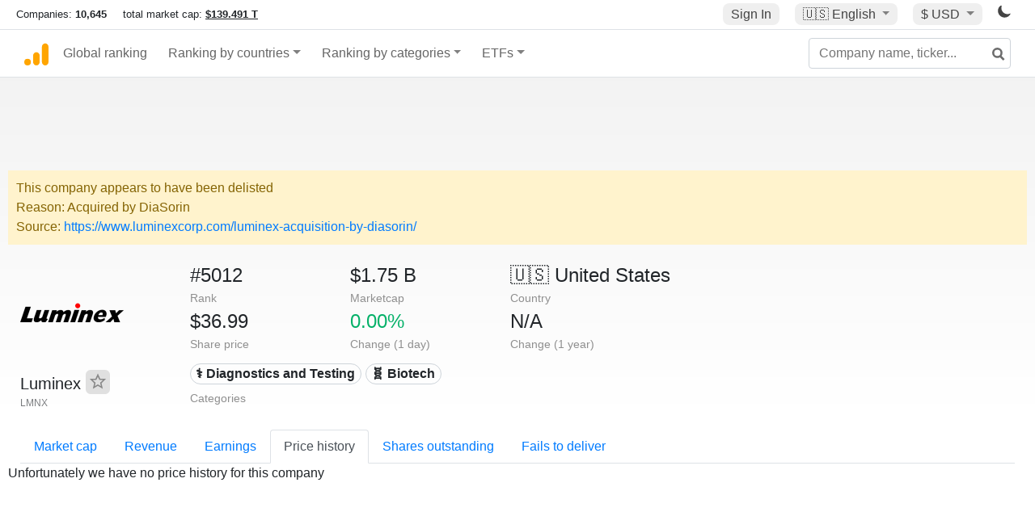

--- FILE ---
content_type: text/html; charset=UTF-8
request_url: https://companiesmarketcap.com/luminex/stock-price-history/
body_size: 8584
content:
<!DOCTYPE html>
<html lang="en-US">
<head>
<title>Luminex (LMNX) - Stock price history</title>
<meta charset="utf-8"/>
<link rel="shortcut icon" href="https://companiesmarketcap.com/favicon.ico" type="image/x-icon">
<link rel="apple-touch-icon" sizes="57x57" href="/img/icons/apple-icon-57x57.png">
<link rel="apple-touch-icon" sizes="60x60" href="/img/icons/apple-icon-60x60.png">
<link rel="apple-touch-icon" sizes="72x72" href="/img/icons/apple-icon-72x72.png">
<link rel="apple-touch-icon" sizes="76x76" href="/img/icons/apple-icon-76x76.png">
<link rel="apple-touch-icon" sizes="114x114" href="/img/icons/apple-icon-114x114.png">
<link rel="apple-touch-icon" sizes="120x120" href="/img/icons/apple-icon-120x120.png">
<link rel="apple-touch-icon" sizes="144x144" href="/img/icons/apple-icon-144x144.png">
<link rel="apple-touch-icon" sizes="152x152" href="/img/icons/apple-icon-152x152.png">
<link rel="apple-touch-icon" sizes="180x180" href="/img/icons/apple-icon-180x180.png">
<link rel="icon" type="image/png" sizes="192x192" href="/img/icons/android-icon-192x192.png">
<link rel="icon" type="image/png" sizes="32x32" href="/img/icons/favicon-32x32.png">
<link rel="icon" type="image/png" sizes="96x96" href="/img/icons/favicon-96x96.png">
<link rel="icon" type="image/png" sizes="16x16" href="/img/icons/favicon-16x16.png">
<link rel="manifest" href="/img/icons/manifest.json">
<link rel="alternate" hreflang="de" href="https://companiesmarketcap.com/de/luminex/preisverlauf/" />
<link rel="alternate" hreflang="fr" href="https://companiesmarketcap.com/fr/luminex/historique-du-cours-des-actions/" />
<link rel="alternate" hreflang="en-US" href="https://companiesmarketcap.com/luminex/stock-price-history/" />
<link rel="alternate" hreflang="en-IE" href="https://companiesmarketcap.com/eur/luminex/stock-price-history/" />
<link rel="alternate" hreflang="en-IN" href="https://companiesmarketcap.com/inr/luminex/stock-price-history/" />
<link rel="alternate" hreflang="en-GB" href="https://companiesmarketcap.com/gbp/luminex/stock-price-history/" />
<link rel="alternate" hreflang="en-CA" href="https://companiesmarketcap.com/cad/luminex/stock-price-history/" />
<link rel="alternate" hreflang="en-AU" href="https://companiesmarketcap.com/aud/luminex/stock-price-history/" />
<link rel="alternate" hreflang="en-NZ" href="https://companiesmarketcap.com/nzd/luminex/stock-price-history/" />
<link rel="alternate" hreflang="en-HK" href="https://companiesmarketcap.com/hkd/luminex/stock-price-history/" />
<link rel="alternate" hreflang="en-SG" href="https://companiesmarketcap.com/sgd/luminex/stock-price-history/" />
<link rel="canonical" href="https://companiesmarketcap.com/luminex/stock-price-history/" />
<meta property="og:url" content="https://companiesmarketcap.com/luminex/stock-price-history/" />
<meta name="robots" content="INDEX,FOLLOW" />
<meta name="msapplication-TileColor" content="#ffffff">
<meta name="msapplication-TileImage" content="/img/icons/ms-icon-144x144.png">
<meta name="theme-color" content="#ffffff">
<meta name="viewport" content="width=device-width, initial-scale=1.0">
<meta http-equiv="content-language" content="en-US">
<meta property="og:title" content="Luminex (LMNX) - Stock price history"><meta property="og:type" content="website" />
<meta property="og:image" content="https://companiesmarketcap.com/logo.png">
<link rel="stylesheet" type="text/css" href="/bt-replacement.css?v=9">
<link rel="stylesheet" type="text/css" href="/css/style.css?v=343">
<script>
current_locale = "usd";
current_locale_path = "";

current_marketcap_path = "marketcap";
</script>

<script async src="https://cdn.fuseplatform.net/publift/tags/2/3432/fuse.js"></script></head>
<body class="cmkt" id="cmkt">

<div class="row site-header-row">
    <div class="site-header">
        <span style="display: inline-flex; margin-top: 2px;">
                <span class="max-width-720px-hidden">
                        Companies: <span class="font-weight-bold">10,645</span> &nbsp;&nbsp;&nbsp;
                        total market cap: <span class="font-weight-bold"><a class="total-mcap-link" href="/total-marketcap/">$139.491 T</a></span>
                </span>
        </span>
        <div class="header-actions">
                                        <a class="header-button sign-in-button sign-in" href="#">Sign In</a>
                                

                <div class="dropdown currency-dropdown">
                        <a href="#" class="header-button dropdown-toggle" id="languageDropdown" data-toggle="dropdown" aria-haspopup="true" aria-expanded="false">
                        🇺🇸 <span class="responsive-shown-inline">EN</span><span class="responsive-hidden">English</span>                        </a>
                        <div class="dropdown-menu currency-menu" aria-labelledby="languageDropdown">
                                <a class="dropdown-item" onclick="document.cookie = 'pref_language=DE;  max-age=91536000000; path=/;';" href="/de/luminex/preisverlauf/">🇩🇪 Deutsch</a><a class="dropdown-item" onclick="document.cookie = 'pref_language=FR;  max-age=91536000000; path=/;';" href="/fr/luminex/historique-du-cours-des-actions/">🇫🇷 Français</a>                        </div>
                </div>

                <div class="dropdown currency-dropdown">
                        <a href="#" class="header-button dropdown-toggle" id="currencyDropdown" data-toggle="dropdown" aria-haspopup="true" aria-expanded="false">
                        $ USD                        </a>
                        <div class="dropdown-menu currency-menu" aria-labelledby="currencyDropdown">
                                <a class="dropdown-item" onclick="document.cookie = 'pref_currency=EUR;  max-age=91536000000; path=/;';" href="/eur/luminex/stock-price-history/"><span class="symbol">€</span><span class="currency-code">EUR</span><span class="currency-flag">🇪🇺</span></a><a class="dropdown-item" onclick="document.cookie = 'pref_currency=INR;  max-age=91536000000; path=/;';" href="/inr/luminex/stock-price-history/"><span class="symbol">₹</span><span class="currency-code">INR</span><span class="currency-flag">🇮🇳</span></a><a class="dropdown-item" onclick="document.cookie = 'pref_currency=GBP;  max-age=91536000000; path=/;';" href="/gbp/luminex/stock-price-history/"><span class="symbol">£</span><span class="currency-code">GBP</span><span class="currency-flag">🇬🇧</span></a><a class="dropdown-item" onclick="document.cookie = 'pref_currency=CAD;  max-age=91536000000; path=/;';" href="/cad/luminex/stock-price-history/"><span class="symbol">$</span><span class="currency-code">CAD</span><span class="currency-flag">🇨🇦</span></a><a class="dropdown-item" onclick="document.cookie = 'pref_currency=AUD;  max-age=91536000000; path=/;';" href="/aud/luminex/stock-price-history/"><span class="symbol">$</span><span class="currency-code">AUD</span><span class="currency-flag">🇦🇺</span></a><a class="dropdown-item" onclick="document.cookie = 'pref_currency=NZD;  max-age=91536000000; path=/;';" href="/nzd/luminex/stock-price-history/"><span class="symbol">$</span><span class="currency-code">NZD</span><span class="currency-flag">🇳🇿</span></a><a class="dropdown-item" onclick="document.cookie = 'pref_currency=HKD;  max-age=91536000000; path=/;';" href="/hkd/luminex/stock-price-history/"><span class="symbol">$</span><span class="currency-code">HKD</span><span class="currency-flag">🇭🇰</span></a><a class="dropdown-item" onclick="document.cookie = 'pref_currency=SGD;  max-age=91536000000; path=/;';" href="/sgd/luminex/stock-price-history/"><span class="symbol">$</span><span class="currency-code">SGD</span><span class="currency-flag">🇸🇬</span></a>                        </div>
                </div>
		
                

		<a href="#" class="dark-hidden" id="light-off-btn" title="change to dark mode">
			<svg xmlns="http://www.w3.org/2000/svg" viewBox="0 70 1000 1000" width="16" height="16">
				<path d="M525.3,989.5C241.2,989.5,10,758.3,10,474.1c0-196.8,109.6-373.6,285.9-461.4c7.9-3.9,17.5-2.4,23.7,3.8c6.2,6.2,7.9,15.8,4,23.7c-32.2,65.4-48.5,135.7-48.5,208.9c0,261.4,212.7,474.1,474.1,474.1c74,0,145-16.7,211-49.5c7.9-3.9,17.5-2.4,23.7,3.8c6.3,6.3,7.9,15.8,3.9,23.7C900.5,879,723.3,989.5,525.3,989.5z"></path>
			</svg>
		</a>
		<a href="#" class="dark-shown" id="light-on-btn" title="change to light mode">
			<svg xmlns="http://www.w3.org/2000/svg" viewBox="10 10 220 220" width="16" height="16">
				<path d="M120,189.697c-38.492,0-69.696-31.205-69.696-69.697S81.508,50.303,120,50.303c38.494,0,69.699,31.205,69.699,69.697 S158.494,189.697,120,189.697z M203.975,140L240,120l-36.025-20V140z M36.025,100L0,120l36.025,20V100z M120,240l20-36.025h-40 L120,240z M120,0l-20,36.025h40L120,0z M46.481,165.238l-11.333,39.615l39.616-11.33L46.481,165.238z M165.238,46.477l28.283,28.285 l11.332-39.613L165.238,46.477z M35.148,35.148L46.48,74.762l28.283-28.285L35.148,35.148z M165.238,193.523l39.615,11.33 l-11.332-39.615L165.238,193.523z"/>
			</svg>
		</a>
        </div>
    </div>
</div>
<nav class="navbar nav-bar-companiesmarketcap navbar-expand-lg navbar-light">
  <div class="navbar-collapse-container">
  <button class="navbar-toggler" type="button" data-toggle="collapse" data-target="#navbarSupportedContent" aria-controls="navbarSupportedContent" aria-expanded="false" aria-label="Toggle navigation">
    <span class="navbar-toggler-icon"></span>
  </button>

    <form class="search-form form-inline">
      <input id="search-input" class="form-control search-input" type="search" placeholder="Company name, ticker..." aria-label="Company name, ticker..." autocomplete="off">
      <button onclick="return false;" class="btn-search" type="submit" disabled=""><svg xmlns="http://www.w3.org/2000/svg" viewBox="0 0 14 14" width="18" height="18"><g stroke-width="2" stroke="#6c6c6c" fill="none"><path d="M11.29 11.71l-4-4"></path><circle cx="5" cy="5" r="4"></circle></g></svg></button>
      <div id="typeahead-search-results" class="typeahead-search-results"></div>
    </form>

  <div class="collapse navbar-collapse" id="navbarSupportedContent">

    <a href="/" title="CompaniesMarketCap.com - companies ranked by market capitalization" class="responsive-hidden">
	<div class="companiesmarketcap-logo"></div>
    </a>
    <ul class="navbar-nav">
      <li class="nav-item">
        <a class="nav-link nav-link-companiesmarketcap" href="/">Global ranking</a>
      </li>
      <li class="nav-item dropdown megamenu-li">
       <a class="nav-link nav-link-companiesmarketcap dropdown-toggle" href="#" id="dropdown-countries" data-toggle="dropdown" aria-haspopup="true" aria-expanded="false">Ranking by countries</a>
       <div class="dropdown-menu megamenu" aria-labelledby="dropdown-countries">
        <div class="row">
         <div class="col-sm-6 col-lg-3">
          <h5>America</h5>
          <a class="dropdown-item" href="/usa/largest-companies-in-the-usa-by-market-cap/">🇺🇸 United States</a>
          <a class="dropdown-item" href="/canada/largest-companies-in-canada-by-market-cap/">🇨🇦 Canada</a>
          <a class="dropdown-item" href="/mexico/largest-companies-in-mexico-by-market-cap/">🇲🇽 Mexico</a>
          <a class="dropdown-item" href="/brazil/largest-companies-in-brazil-by-market-cap/">🇧🇷 Brazil</a>
          <a class="dropdown-item" href="/chile/largest-companies-in-chile-by-market-cap/">🇨🇱 Chile</a>
         </div>
         <div class="col-sm-6 col-lg-3 border-left">
          <h5>Europe</h5>
          <a class="dropdown-item" href="/european-union/largest-companies-in-the-eu-by-market-cap/">🇪🇺 European Union</a>
          <a class="dropdown-item" href="/germany/largest-companies-in-germany-by-market-cap/">🇩🇪 Germany</a>
          <a class="dropdown-item" href="/united-kingdom/largest-companies-in-the-uk-by-market-cap/">🇬🇧 United Kingdom</a>
          <a class="dropdown-item" href="/france/largest-companies-in-france-by-market-cap/">🇫🇷 France</a>
          <a class="dropdown-item" href="/spain/largest-companies-in-spain-by-market-cap/">🇪🇸 Spain</a>
          <a class="dropdown-item" href="/netherlands/largest-companies-in-the-netherlands-by-market-cap/">🇳🇱 Netherlands</a>
          <a class="dropdown-item" href="/sweden/largest-companies-in-sweden-by-market-cap/">🇸🇪 Sweden</a>
          <a class="dropdown-item" href="/italy/largest-companies-in-italy-by-market-cap/">🇮🇹 Italy</a>
          <a class="dropdown-item" href="/switzerland/largest-companies-in-switzerland-by-market-cap/">🇨🇭 Switzerland</a>
          <a class="dropdown-item" href="/poland/largest-companies-in-poland-by-market-cap/">🇵🇱 Poland</a>
          <a class="dropdown-item" href="/finland/largest-companies-in-finland-by-market-cap/">🇫🇮 Finland</a>
         </div>
         <div class="col-sm-6 col-lg-3 border-left">
          <h5>Asia</h5>
          <a class="dropdown-item" href="/china/largest-companies-in-china-by-market-cap/">🇨🇳 China</a>
          <a class="dropdown-item" href="/japan/largest-companies-in-japan-by-market-cap/">🇯🇵 Japan</a>
          <a class="dropdown-item" href="/south-korea/largest-companies-in-south-korea-by-market-cap/">🇰🇷 South Korea</a>
          <a class="dropdown-item" href="/hong-kong/largest-companies-in-hong-kong-by-market-cap/">🇭🇰 Hong Kong</a>
          <a class="dropdown-item" href="/singapore/largest-companies-in-singapore-by-market-cap/">🇸🇬 Singapore</a>
          <a class="dropdown-item" href="/indonesia/largest-companies-in-indonesia-by-market-cap/">🇮🇩 Indonesia</a>
          <a class="dropdown-item" href="/india/largest-companies-in-india-by-market-cap/">🇮🇳 India</a>
          <a class="dropdown-item" href="/malaysia/largest-companies-in-malaysia-by-market-cap/">🇲🇾 Malaysia</a>
          <a class="dropdown-item" href="/taiwan/largest-companies-in-taiwan-by-market-cap/">🇹🇼 Taiwan</a>
          <a class="dropdown-item" href="/thailand/largest-companies-in-thailand-by-market-cap/">🇹🇭 Thailand</a>
          <a class="dropdown-item" href="/vietnam/largest-companies-in-vietnam-by-market-cap/">🇻🇳 Vietnam</a>

         </div>
         <div class="col-sm-6 col-lg-3 border-left">
          <h5>Others</h5>
          <a class="dropdown-item" href="/australia/largest-companies-in-australia-by-market-cap/">🇦🇺 Australia</a>
          <a class="dropdown-item" href="/new-zealand/largest-companies-in-new-zealand-by-market-cap/">🇳🇿 New Zealand</a>
          <a class="dropdown-item" href="/israel/largest-companies-in-israel-by-market-cap/">🇮🇱 Israel</a>
          <a class="dropdown-item" href="/saudi-arabia/largest-companies-in-saudi-arabia-by-market-cap/">🇸🇦 Saudi Arabia</a>
          <a class="dropdown-item" href="/turkey/largest-companies-in-turkey-by-market-cap/">🇹🇷 Turkey</a>
          <a class="dropdown-item" href="/russia/largest-companies-in-russia-by-market-cap/">🇷🇺 Russia</a>
          <a class="dropdown-item" href="/south-africa/largest-companies-in-south-africa-by-market-cap/">🇿🇦 South Africa</a>
          <a class="dropdown-item" href="/all-countries/"><strong>&#x3E;&#x3E; All Countries</strong></a>
         </div>
        </div>
       </div>
      </li>
      <li class="nav-item dropdown megamenu-li">
       <a class="nav-link nav-link-companiesmarketcap dropdown-toggle" href="#" id="dropdown-categories" data-toggle="dropdown" aria-haspopup="true" aria-expanded="false">Ranking by categories</a>
       <div class="dropdown-menu megamenu" aria-labelledby="dropdown-categories">
        <div class="row">
         <div class="col-sm-6 col-lg-3">
          <a class="dropdown-item" href="/assets-by-market-cap/">🏆 All assets by Market Cap</a>
          <a class="dropdown-item" href="/automakers/largest-automakers-by-market-cap/">🚗 Automakers</a>
          <a class="dropdown-item" href="/airlines/largest-airlines-by-market-cap/">✈️  Airlines</a>
          <a class="dropdown-item" href="/airports/largest-airport-operating-companies-by-market-cap/">🛫 Airports</a>
          <a class="dropdown-item" href="/aircraft-manufacturers/largest-aircraft-manufacturers-by-market-cap/">✈️  Aircraft manufacturers</a>
          <a class="dropdown-item" href="/banks/largest-banks-by-market-cap/">🏦 Banks</a>
          <a class="dropdown-item" href="/hotels/largest-hotel-companies-by-market-cap/">🏨 Hotels</a>
          <a class="dropdown-item" href="/pharmaceuticals/largest-pharmaceutical-companies-by-market-cap/">💊 Pharmaceuticals</a>
          <a class="dropdown-item" href="/e-commerce/largest-e-commerce-companies-by-market-cap/">🛒 E-Commerce</a>
          <a class="dropdown-item" href="/healthcare/largest-healthcare-companies-by-market-cap/">⚕️ Healthcare</a>
         </div>
         <div class="col-sm-6 col-lg-3 border-left">
          <a class="dropdown-item" href="/delivery-services/largest-delivery-companies-by-market-cap/">📦 Courier services</a>
          <a class="dropdown-item" href="/media-press/largest-media-and-press-companies-by-market-cap/">📰 Media/Press</a>
          <a class="dropdown-item" href="/alcoholic-beverages/largest-alcoholic-beverage-companies-by-market-cap/">🍷 Alcoholic beverages</a>
          <a class="dropdown-item" href="/beverages/largest-beverage-companies-by-market-cap/">🥤 Beverages</a>
          <a class="dropdown-item" href="/clothing/largest-clothing-companies-by-market-cap/">👚 Clothing</a>
          <a class="dropdown-item" href="/mining/largest-mining-companies-by-market-cap/">⛏️ Mining</a>
          <a class="dropdown-item" href="/railways/largest-railways-companies-by-market-cap/">🚂 Railways</a>
          <a class="dropdown-item" href="/insurance/largest-insurance-companies-by-market-cap/">🏦 Insurance</a>
          <a class="dropdown-item" href="/real-estate/largest-real-estate-companies-by-market-cap/">🏠 Real estate</a>
         </div>
         <div class="col-sm-6 col-lg-3 border-left">
          <a class="dropdown-item" href="/ports/largest-port-operating-companies-by-market-cap/">⚓ Ports</a>
          <a class="dropdown-item" href="/professional-services/largest-professional-service-companies-by-market-cap/">💼 Professional services</a>
          <a class="dropdown-item" href="/food/largest-food-companies-by-market-cap/">🍴 Food</a>
          <a class="dropdown-item" href="/restaurant-chains/largest-restaurant-chain-companies-by-market-cap/">🍔 Restaurant chains</a>
          <a class="dropdown-item" href="/software/largest-software-companies-by-market-cap/">‍💻 Software</a>
          <a class="dropdown-item" href="/semiconductors/largest-semiconductor-companies-by-market-cap/">📟 Semiconductors</a>
          <a class="dropdown-item" href="/tobacco/largest-tobacco-companies-by-market-cap/"> 🚬 Tobacco</a>
          <a class="dropdown-item" href="/financial-services/largest-financial-service-companies-by-market-cap/">💳 Financial services</a>
          <a class="dropdown-item" href="/oil-gas/largest-oil-and-gas-companies-by-market-cap/">🛢 Oil&amp;Gas</a>
          <a class="dropdown-item" href="/electricity/largest-electricity-companies-by-market-cap/">🔋 Electricity</a>
         </div>
         <div class="col-sm-6 col-lg-3 border-left">
          <a class="dropdown-item" href="/chemicals/largest-chemical-companies-by-market-cap/">🧪 Chemicals</a>
          <a class="dropdown-item" href="/investment/largest-investment-companies-by-market-cap/">💰 Investment</a>
          <a class="dropdown-item" href="/telecommunication/largest-telecommunication-companies-by-market-cap/">📡 Telecommunication</a>
          <a class="dropdown-item" href="/retail/largest-retail-companies-by-market-cap/">🛍️ Retail</a>
          <a class="dropdown-item" href="/internet/largest-internet-companies-by-market-cap/">🖥️ Internet</a>
          <a class="dropdown-item" href="/construction/largest-construction-companies-by-market-cap/">🏗 Construction</a>
          <a class="dropdown-item" href="/video-games/largest-video-game-companies-by-market-cap/">🎮 Video Game</a>
          <a class="dropdown-item" href="/tech/largest-tech-companies-by-market-cap/">💻 Tech</a>
          <a class="dropdown-item" href="/artificial-intelligence/largest-ai-companies-by-marketcap/">🦾 AI</a>
          <a class="dropdown-item" href="/all-categories/"><strong>&#x3E;&#x3E; All Categories</strong></a>
         </div>
      </div>
      </div>
    </li>

      <li class="nav-item dropdown megamenu-li">
       <a class="nav-link nav-link-companiesmarketcap dropdown-toggle" href="#" id="dropdown-categories" data-toggle="dropdown" aria-haspopup="true" aria-expanded="false">ETFs</a>
       <div class="dropdown-menu megamenu" aria-labelledby="dropdown-categories">
        <div class="row">
         <div class="col-sm-6 col-lg-3">
          <a class="dropdown-item" href="/etfs/largest-etfs-by-marketcap/">🏆 All ETFs</a>
          <a class="dropdown-item" href="/bond-etfs/largest-bond-etfs-by-marketcap/">🏛️ Bond ETFs</a>
          <a class="dropdown-item" href="/dividend-and-income-etfs/largest-dividend-etfs-by-marketcap/">％ Dividend ETFs</a>
          <a class="dropdown-item" href="/bitcoin-etfs/largest-bitcoin-etfs-by-marketcap/">₿ Bitcoin ETFs</a>
          <a class="dropdown-item" href="/ethereum-etfs/largest-ethereum-etfs-by-marketcap/">♢ Ethereum ETFs</a>
          <a class="dropdown-item" href="/cryptocurrency-etfs/largest-crypto-etfs-by-marketcap/">🪙 Crypto Currency ETFs</a>

          <a class="dropdown-item" href="/gold-etfs/largest-gold-etfs-by-marketcap/">🥇 Gold ETFs &amp; ETCs</a>
          <a class="dropdown-item" href="/silver-etfs/largest-silver-etfs-by-marketcap/">🥈 Silver ETFs &amp; ETCs</a>
          <a class="dropdown-item" href="/oil-etfs/largest-oil-etfs-by-marketcap/">🛢️ Oil ETFs &amp; ETCs</a>
          <a class="dropdown-item" href="/commodities-etfs/largest-commodities-etfs-by-marketcap/">🌽 Commodities ETFs &amp; ETNs</a>

          <a class="dropdown-item" href="/emerging-markets-etfs/largest-emerging-markets-etfs-by-marketcap/">📈 Emerging Markets ETFs</a>
          <a class="dropdown-item" href="/small-cap-etfs/largest-small-cap-etfs-by-marketcap/">📉 Small-Cap ETFs</a>
          <a class="dropdown-item" href="/low-volatility-etfs/largest-low-volatility-etfs-by-marketcap/">🛟 Low volatility ETFs</a>
          <a class="dropdown-item" href="/inverse-etfs/largest-inverse-etfs-by-marketcap/">🔄 Inverse/Bear ETFs</a>
          <a class="dropdown-item" href="/leveraged-etfs/largest-leveraged-etfs-by-marketcap/">⬆️ Leveraged ETFs</a>
         </div>
         <div class="col-sm-6 col-lg-3 border-left">
          <a class="dropdown-item" href="/global-etfs/largest-global-etfs-by-marketcap/">🌎 Global/World ETFs</a>
          <a class="dropdown-item" href="/usa-etfs/largest-us-etfs-by-marketcap/">🇺🇸 USA ETFs</a>
          <a class="dropdown-item" href="/sp500-etfs/largest-sp500-etfs-by-marketcap/">🇺🇸 S&amp;P 500 ETFs</a>
          <a class="dropdown-item" href="/dow-jones-etfs/largest-dow-jones-etfs-by-marketcap/">🇺🇸 Dow Jones ETFs</a>
          <a class="dropdown-item" href="/europe-etfs/largest-europe-etfs-by-marketcap/">🇪🇺 Europe ETFs</a>
          <a class="dropdown-item" href="/china-etfs/largest-china-etfs-by-marketcap/">🇨🇳 China ETFs</a>
          <a class="dropdown-item" href="/japan-etfs/largest-japan-etfs-by-marketcap/">🇯🇵 Japan ETFs</a>
          <a class="dropdown-item" href="/india-etfs/largest-india-etfs-by-marketcap/">🇮🇳 India ETFs</a>
          <a class="dropdown-item" href="/united-kingdom-etfs/largest-uk-etfs-by-marketcap/">🇬🇧 UK ETFs</a>
          <a class="dropdown-item" href="/germany-etfs/largest-germany-etfs-by-marketcap/">🇩🇪 Germany ETFs</a>
          <a class="dropdown-item" href="/france-etfs/largest-france-etfs-by-marketcap/">🇫🇷 France ETFs</a>
         </div>
         <div class="col-sm-6 col-lg-3 border-left">
          <a class="dropdown-item" href="/mining-etfs/largest-mining-etfs-by-marketcap/">⛏️ Mining ETFs</a>
          <a class="dropdown-item" href="/gold-mining-etfs/largest-gold-mining-etfs-by-marketcap/">⛏️ Gold Mining ETFs</a>
          <a class="dropdown-item" href="/silver-mining-etfs/largest-silver-mining-etfs-by-marketcap/">⛏️ Silver Mining ETFs</a>
          <a class="dropdown-item" href="/biotech-etfs/largest-biotech-etfs-by-marketcap/">🧬 Biotech ETFs</a>
          <a class="dropdown-item" href="/tech-etfs/largest-tech-etfs-by-marketcap/">👩‍💻 Tech ETFs</a>
          <a class="dropdown-item" href="/real-estate-etfs/largest-real-estate-etfs-by-marketcap/">🏠 Real Estate ETFs</a>
          <a class="dropdown-item" href="/healthcare-etfs/largest-healthcare-etfs-by-marketcap/">⚕️ Healthcare ETFs</a>
          <a class="dropdown-item" href="/energy-etfs/largest-energy-etfs-by-marketcap/">⚡ Energy ETFs</a>
          <a class="dropdown-item" href="/renewable-energy-etfs/largest-clean-energy-etfs-by-marketcap/">🌞 Renewable Energy ETFs</a>
          <a class="dropdown-item" href="/insurance-etfs/largest-insurance-etfs-by-marketcap/">🛡️ Insurance ETFs</a>
          <a class="dropdown-item" href="/water-etfs/largest-water-etfs-by-marketcap/">🚰 Water ETFs</a>
          <a class="dropdown-item" href="/food-and-beverage-etfs/largest-food-and-beverage-etfs-by-marketcap/">🍴 Food &amp; Beverage ETFs</a>
          <a class="dropdown-item" href="/socially-responsible-etfs/largest-socially-responsible-etfs-by-marketcap/">🌱 Socially Responsible ETFs</a>

         </div>
         <div class="col-sm-6 col-lg-3 border-left">
            <a class="dropdown-item" href="/infrastructure-etfs/largest-infrastructure-etfs-by-marketcap/">🛣️ Infrastructure ETFs</a>
            <a class="dropdown-item" href="/innovation-etfs/largest-innovation-etfs-by-marketcap/">💡 Innovation ETFs</a>
            <a class="dropdown-item" href="/semiconductors-etfs/largest-semiconductors-etfs-by-marketcap/">📟 Semiconductors ETFs</a>
            <a class="dropdown-item" href="/aerospace-defense-etfs/largest-aerospace-and-defense-etfs-by-marketcap/">🚀 Aerospace &amp; Defense ETFs</a>
            <a class="dropdown-item" href="/cybersecurity-etfs/largest-cybersecurity-etfs-by-marketcap/">🔒 Cybersecurity ETFs</a>
            <a class="dropdown-item" href="/artificial-intelligence-etfs/largest-ai-etfs-by-marketcap/">🦾 Artificial Intelligence ETFs</a>
         </div>
      </li>
      <li class="nav-item dropdown megamenu-li max-width-650px-shown">
        <a class="nav-link nav-link-companiesmarketcap" href="/watchlist/"><img class="fav-icon dark-shown" alt="favorite icon" src="/img/fav.svg?v=3"><img class="fav-icon dark-hidden" alt="favorite icon" src="/img/fav4.svg?v=3"> Watchlist</a>
        <a class="nav-link nav-link-companiesmarketcap" href="/account/"><img class="account-icon dark-shown" alt="favorite icon" src="/img/account.svg?v=3"><img class="account-icon dark-hidden" alt="favorite icon" src="/img/account4.svg?v=3"> Account</a>
      </li>
    
    </ul>    </div>
  </div>
</nav>


<div align="center">
<div style="min-height:90px;"><div data-fuse="23022329499"></div> <div class="recoverub-container hidden"></div> </div></div>

<div class="table-container">
<div class="alert-warning alert-warning-delisted" role="alert">
	<span style="padding-left: 0px;">This company appears to have been delisted</span><br/>
	Reason: Acquired by DiaSorin<br/>
        	Source: <a href="https://www.luminexcorp.com/luminex-acquisition-by-diasorin/">https://www.luminexcorp.com/luminex-acquisition-by-diasorin/</a><br/>
</div>
    <div class="row">
        <div class="col-lg-2">
	    <div class="company-logo-container">
		<img loading="lazy" class="company-profile-logo" title="Luminex Logo" alt="Luminex Logo" src="/img/company-logos/256/LMNX.webp" >            </div>
            <div class="company-title-container">
	    	<div class="company-name ">Luminex <button class="fav-btn" href="#" data-type="company" data-id="1831"><img alt="favorite icon" src="/img/fav3.svg?v3" data-id="1831"></button>            </div>
            	<div class="company-code">LMNX</div>
	    </div>
        </div>
        <div class="col-lg-6">
	    <div class="row">
		    <div class="info-box"><div class="line1">#5012</div><div class="line2">Rank</div></div>
		    <div class="info-box"><div class="line1">$1.75 B</div><div class="line2">Marketcap</div></div>
		    <div class="info-box"><div class="line1"><a href="/usa/largest-companies-in-the-usa-by-market-cap/">🇺🇸<span class="responsive-hidden"> United States</span></a></div><div class="line2">Country</div></div>
	    </div>
	    <div class="row">
		    <div class="info-box"><div class="line1">$36.99</div><div class="line2">Share price</div></div>
		    <div class="info-box"><div class="line1"><span class="percentage-green">0.00%</span></div><div class="line2">Change (1 day)</div></div>
		    <div class="info-box"><div class="line1">N/A</div><div class="line2">Change (1 year)</div></div>
	    </div>
<div class="info-box categories-box">
<div class="line1">
<a href="/diagnostics/largest-companies-by-market-cap/" class="badge badge-light category-badge">⚕️ Diagnostics and Testing</a><a href="/biotech/largest-companies-by-market-cap/" class="badge badge-light category-badge">🧬 Biotech</a></div>
<div class="line2">Categories</div>
</div>

        </div>

	    </div>

    <ul class="profile-nav nav nav-tabs mt-4">
  <li class="nav-item">          <a class="nav-link" href="/luminex/marketcap/">Market cap</a>  </li>  <li class="nav-item">          <a class="nav-link" href="/luminex/revenue/">Revenue</a>  </li>  <li class="nav-item">          <a class="nav-link" href="/luminex/earnings/">Earnings</a>  </li>  <li class="nav-item">          <a class="nav-link active" href="/luminex/stock-price-history/">Price history</a>  </li>  <li class="nav-item">          <a class="nav-link tab-medium-hide" href="/luminex/shares-outstanding/">Shares outstanding</a>  </li>  <li class="nav-item">          <a class="nav-link tab-medium-hide" href="/luminex/failure-to-deliver/">Fails to deliver</a>  </li>  <li class="nav-item dropdown position-relative">
    <a class="nav-link dropdown-toggle tab-medium-show" data-toggle="dropdown" href="#" role="button" aria-haspopup="true" aria-expanded="false">More</a>
    <div class="dropdown-menu profile-dropdown">
        <a class="dropdown-item tab-medium-show" href="/luminex/shares-outstanding/">Shares outstanding</a>
<a class="dropdown-item tab-medium-show" href="/luminex/failure-to-deliver/">Fails to deliver</a>    </div>
  </li>
</ul>

Unfortunately we have no price history for this company
</div>

<div align="center" style="margin-top: 10px;">
<!-- GAM 71161633/JWSRV_companiesmarketcap/home_incontent_4 -->
        <div data-fuse="23022329505"></div></div>

<div class="footer-container">
	<div class="footer-section">
		<div class="footer row">
			<div class="col-sm-6">
				<h4>What is the market capitalization of a company?</h4>
				<p>The market capitalization sometimes referred as Marketcap, is the value of a publicly listed company. <br/>
				In most cases it can be easily calculated by multiplying the share price with the amount of outstanding shares. </p>
				<h4>DISCLAIMER</h4>
                                <p>
                                CompaniesMarketCap is not associated in any way with CoinMarketCap.com<br/>
				Stock prices are delayed, the delay can range from a few minutes to several hours. <br/>
				Company logos are from the <a class="text-underline" href="https://companieslogo.com">CompaniesLogo.com logo database</a> and belong to their respective copyright holders. Companies Marketcap displays them for editorial purposes only. </p>
			</div>

			<div class="col-sm-6">
				<h4>Contact</h4>
                                For inquiries or if you want to report a problem write to <span class="contact-email">hel<span class="hidden">nospam</span>lo@8market<span class="hidden">(nospam)</span>cap.com</span>                                <br/>
				<br/>
				<h4>Links</h4>
				<p>- <a class="text-underline" href="/privacy/">Privacy policy</a></p>
				<p>- <a class="text-underline" href="/terms-of-service/">Terms and conditions</a></p>

                                <p class="social-media-icons"><a href="https://www.facebook.com/CompaniesMarketCap/" title="Companies Market Cap Facebook page">
<svg xmlns="http://www.w3.org/2000/svg" width="20" height="20" viewBox="0 0 155 155">
<path d="M89.584,155.139V84.378h23.742l3.562-27.585H89.584V39.184 c0-7.984,2.208-13.425,13.67-13.425l14.595-0.006V1.08C115.325,0.752,106.661,0,96.577,0C75.52,0,61.104,12.853,61.104,36.452 v20.341H37.29v27.585h23.814v70.761H89.584z"></path>
</svg></a>

<a href="https://twitter.com/CompaniesMarke1" title="Companies Market Cap Twitter account">
<svg xmlns="http://www.w3.org/2000/svg" width="20" height="20" viewBox="80 75 250 250"><rect fill="none" width="30" height="30"></rect><path d="M153.62,301.59c94.34,0,145.94-78.16,145.94-145.94,0-2.22,0-4.43-.15-6.63A104.36,104.36,0,0,0,325,122.47a102.38,102.38,0,0,1-29.46,8.07,51.47,51.47,0,0,0,22.55-28.37,102.79,102.79,0,0,1-32.57,12.45,51.34,51.34,0,0,0-87.41,46.78A145.62,145.62,0,0,1,92.4,107.81a51.33,51.33,0,0,0,15.88,68.47A50.91,50.91,0,0,1,85,169.86c0,.21,0,.43,0,.65a51.31,51.31,0,0,0,41.15,50.28,51.21,51.21,0,0,1-23.16.88,51.35,51.35,0,0,0,47.92,35.62,102.92,102.92,0,0,1-63.7,22A104.41,104.41,0,0,1,75,278.55a145.21,145.21,0,0,0,78.62,23"></path></svg></a>
</p>
                                <p>
                                &#169; 2025 CompaniesMarketcap.com
                                </p>
			</div>
		</div>
	</div>
</div>

<script src="/js/script.js?v=81"></script>
<div id="popup-container" class="popup-container hidden"></div>
<script src="/js/account.js?v22"></script><script src="/clever_ads.js"></script>
<script>

ubRecovered = false;
function recoveUB() {
        var xi = 0;
        if(!ubRecovered) {
                ubRecovered = true;
                document.querySelectorAll('.recoverub-container').forEach(recoverContainer => {
                        recoverContainer.classList.remove("hidden");

                        //const isMobile = /iPhone|iPad|iPod|Android/i.test(navigator.userAgent);
                        //const isMobile = true;
                                                // Use json_encode for safe embedding
                        recoverContainer.innerHTML = "<br\/>Ad<span class=\"responsive-hidden\">vertisement<\/span>: <a rel=\"sponsored nofollow\" class=\"text-underline\" href=\"\/gotopage\/companieslogo\">Get <strong>API access<\/strong> to the logos of Stocks and ETFs<\/a><br\/><br\/>";
                });
        }
}


var ub0802dwds = 1;
if(document.getElementById('Sssa9sanbOsnbq723')){
        ub0802dwds = 0;
} else {
        recoveUB();
}

(function detectUB(callback) {
  var flaggedURL = 'https://static.getclicky.com/js';

        var request = new Request(flaggedURL, {
        method: 'GET',
        mode: 'no-cors',
        });
        fetch(request)
        .then(function(response) {
        if (response.status === 200 ) {
                callback(false);
        }
        })
        .catch(function(error) {
                callback(true);
        });
        })(function(usingAdblock) {
                if(usingAdblock) {
                        ub0802dwds = 2;
                        recoveUB();
                        console.log('using adblock');
                }
        })

	function ae6dd7anadbac(siteID) {
		var uuid = '';
		try {
			if(localStorage.getItem("UUID-ae6dd7anadbac") == undefined) {
				localStorage.setItem("UUID-ae6dd7anadbac", window.crypto.randomUUID());
			}

			uuid = localStorage.getItem("UUID-ae6dd7anadbac");
		} catch(error) {}

		var timeOffset = '';
		try {
			timeOffset = new Date().getTimezoneOffset()
		} catch(error) {}

		var userLang = ''; 
		try {
			userLang = navigator.language || navigator.userLanguage; 
		} catch(error) {}

		var payload = {
			"siteID" : siteID,
			"uuid" : uuid,
			"referrer" : document.referrer,
			"url" : window.location.href,
			"screen_height": window.screen.height,
			"screen_width": window.screen.width,
			"timeOffset": timeOffset,
			"userLang": userLang,
			"blocker" : ub0802dwds
		};

		fetch("https://apewisdom.io/c/", {
			method: "POST",
			body: JSON.stringify(payload),
			headers: {
				"Content-type": "application/json; charset=UTF-8"
			}
		});
	}

	setTimeout("ae6dd7anadbac('CMC')", 625);
</script>
<!-- generation time: 0.0045120716094971 --></body>
</html>


--- FILE ---
content_type: text/html; charset=utf-8
request_url: https://www.google.com/recaptcha/api2/aframe
body_size: 268
content:
<!DOCTYPE HTML><html><head><meta http-equiv="content-type" content="text/html; charset=UTF-8"></head><body><script nonce="kFGUUfPK38T0osCleyBqEQ">/** Anti-fraud and anti-abuse applications only. See google.com/recaptcha */ try{var clients={'sodar':'https://pagead2.googlesyndication.com/pagead/sodar?'};window.addEventListener("message",function(a){try{if(a.source===window.parent){var b=JSON.parse(a.data);var c=clients[b['id']];if(c){var d=document.createElement('img');d.src=c+b['params']+'&rc='+(localStorage.getItem("rc::a")?sessionStorage.getItem("rc::b"):"");window.document.body.appendChild(d);sessionStorage.setItem("rc::e",parseInt(sessionStorage.getItem("rc::e")||0)+1);localStorage.setItem("rc::h",'1769369018893');}}}catch(b){}});window.parent.postMessage("_grecaptcha_ready", "*");}catch(b){}</script></body></html>

--- FILE ---
content_type: text/plain
request_url: https://rtb.openx.net/openrtbb/prebidjs
body_size: -86
content:
{"id":"684416cf-de51-4d05-82ba-0dc140da22d2","nbr":0}

--- FILE ---
content_type: text/javascript
request_url: https://companiesmarketcap.com/js/account.js?v22
body_size: 1249
content:
function closePopup() {
        document.querySelectorAll('.popup-overlay').forEach(popupOverlay => {
                popupOverlay.classList.add("hidden");
        });
        document.querySelectorAll('.popup').forEach(popup => {
                popup.parentElement.classList.add("hidden");
        });
        document.querySelector('body').classList.remove('overflow-hidden');
        document.getElementById('popup-container').classList.add('hidden');
        document.getElementById('popup-container').innerHTML = '';
}


function showLoginPopup() {
  document.getElementById('popup-container').classList.remove('hidden');
  document.querySelector('body').classList.add('overflow-hidden');

  document.getElementById('popup-container').innerHTML = `<div class="popup-overlay"></div>
  <div class="popup-container">
  <div class="popup">
  <div style="position:absolute; right: 20px;">
        <a href="#" onclick="event.preventDefault();closePopup();" class="close-popup"><span class="popup-close-icon"></span></a>
      </div>
  
    <div class="popup-title">Sign In</div>
    <div class="popup-body popup-greatings">
        <div id="login-error" class="login-error alert error-alert hidden"></div>
        <div style="margin-top: 15px; margin-bottom: 20px;">No account? &nbsp; <a href="/sign-up/"><span class="grey-button">Sign Up →</span></a></div>
        <div class="label"><label for="email">E-Mail</label></div>
        <div><input class="form-input" onkeydown="if (event.keyCode == 13) {login();}" placeholder="Your E-Mail Address" type="email" name="email" id="login-email"></div>
        <div class="label"><label for="password">Password</label></div>
        <div><input class="form-input" onkeydown="if (event.keyCode == 13) {login();}" type="password" name="password" id="login-password" placeholder="*********"></div>
        <div><a href="/account/forgot-password/">Forgot your Password?</a></div>
        <div class="popup-buttons">
            <button class="button-primary w-100 button-padding-7" onclick="login()">Log in</button>
        </div>
  
      </div>
  </div>
  </div>`;
}

function showAccountDeletionPopup() {
  document.querySelector('.delete-account-popup-overlay').classList.remove('hidden');
  document.querySelector('.delete-account-popup').parentElement.classList.remove('hidden');
  document.querySelector('body').classList.add('overflow-hidden');
}

document.querySelectorAll('.sign-in-button').forEach(signInButton => {
  signInButton.addEventListener('click', function(e) {
    e.preventDefault();
    showLoginPopup();
  });
});

document.querySelectorAll('.popup-container').forEach(closePopupTrigger => {
	closePopupTrigger.addEventListener('click', function(e) {

		var targetElement = e.target;

		if(targetElement.classList.contains('not-closable')) {
			return;
		}

		// check if click is inside popup
		do {
			if (typeof targetElement != 'undefined' && typeof targetElement.classList != 'undefined' && targetElement.classList.contains('popup')) {
				// Clicked inside of the Popup, abort
				return;
			}
			// Go up the DOM
			targetElement = targetElement.parentNode;
		} while (typeof targetElement != 'undefined' && targetElement);

		closePopup();
	});
});


function initFavorites() {
	document.querySelectorAll('td.fav img, .fav-btn').forEach(favImg => {
		favImg.addEventListener('click', function(e) {
			e.preventDefault();
			if(document.querySelector('body').classList.contains('logged-in')) {
				var action = '';

				if(e.currentTarget.classList.contains('fav-btn')) {
					if(e.currentTarget.classList.contains('active')) {
						e.currentTarget.querySelector('img').src = '/img/fav.svg';
					} else {
						e.currentTarget.querySelector('img').src = '/img/fav2.svg';
					}
				}

				if(e.currentTarget.classList.contains('active')) {
					e.currentTarget.classList.remove('active');
					e.currentTarget.src = '/img/fav.svg';
					action = 'remove';
				} else {
					e.currentTarget.classList.add('active');
					e.currentTarget.src = '/img/fav2.svg';
					action = 'add';
				}

				console.log(e.target.getAttribute('data-id'));

				var xhr = new XMLHttpRequest();
				var assetType = 'company';

				if (e.currentTarget.getAttribute('data-type')) {
					assetType = e.currentTarget.getAttribute('data-type');
				}
				xhr.open('GET', '/watchlist/' + action + '/' + e.currentTarget.getAttribute('data-id') + '/?type='+assetType+'&csrf_token=' + window.csrfToken);
				xhr.responseType = 'json';
				xhr.send();

				xhr.onload = function() {
					console.log(xhr.response);
				}
			} else {
				showLoginPopup();
			}
		});
	});
}

function login() {
	var email = document.getElementById('login-email').value;
	var password = document.getElementById('login-password').value;
	var params = 'email=' + email + '&password=' + password;

	var xhr = new XMLHttpRequest();
	xhr.open('POST', '/login/', true);
	xhr.setRequestHeader('Content-type', 'application/x-www-form-urlencoded');

	xhr.responseType = 'json';
	xhr.send(params);

	xhr.onload = function() {
		console.log(xhr.response);
		if(xhr.response.success) {
			document.cookie = 'sessionToken=' + xhr.response.sessionToken + ';  max-age=91536000000; path=/;';
			location.reload();
		} else {
			document.getElementById('login-error').innerHTML = xhr.response.message;
			document.getElementById('login-error').classList.remove('hidden');
		}
	};
}

initFavorites();